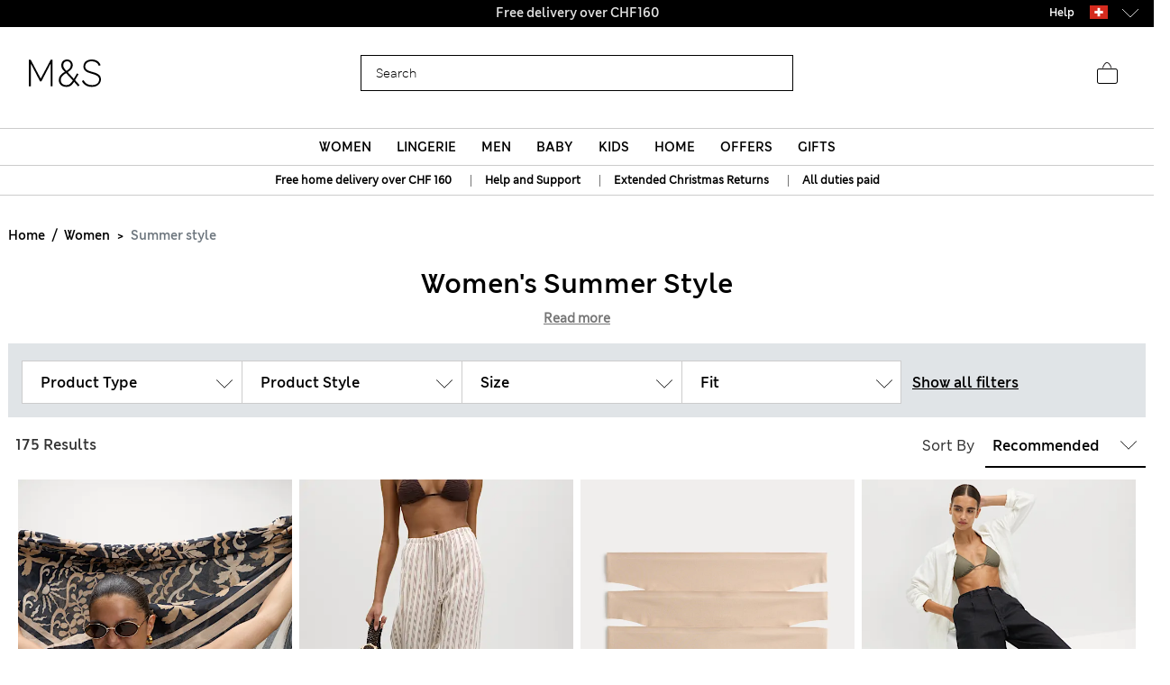

--- FILE ---
content_type: image/svg+xml
request_url: https://www.marksandspencer.com/on/demandware.static/Sites-mandslondon-Site/-/en_CH/v1768957238780/images/icons/sparks-name-logo.svg
body_size: 1342
content:
<svg width="140" height="32" viewBox="0 0 140 32" fill="none" xmlns="http://www.w3.org/2000/svg">
<path d="M19.99 22.3071C19.99 26.5956 16.2894 30.0195 10.4792 30.0195C5.25688 30.0195 1.86758 28.0482 0 24.4168L3.87349 22.2034C5.22229 24.7626 7.50489 25.9385 10.6867 25.9385C13.6264 25.9385 15.321 24.5205 15.321 22.4454C15.321 20.4741 13.3843 19.7824 10.2025 18.9178C4.63435 17.4998 1.21047 15.4939 1.21047 10.9287C1.21047 5.74102 5.77565 3.73511 10.1333 3.73511C13.488 3.73511 17.9495 4.8764 19.4366 9.16491L15.2865 10.9979C14.5948 9.06115 12.658 7.81611 10.0296 7.81611C7.36655 7.81611 5.81023 9.06116 5.81023 10.9287C5.81023 12.9346 7.71239 13.488 11.6205 14.5947C16.6353 15.9435 19.99 17.7419 19.99 22.3071Z" fill="white"/>
<path d="M33.5474 4.04651C39.8418 4.04651 43.5078 6.84786 43.5078 12.2431C43.5078 17.6729 39.4268 20.578 33.7203 20.578H28.3597V29.4663H23.6216V4.04651H33.5474ZM33.3053 16.5662C36.6254 16.5662 38.5622 15.0444 38.5622 12.3123C38.5622 9.47631 36.66 8.09292 33.2707 8.09292H28.3597V16.5662H33.3053Z" fill="white"/>
<path d="M77.7811 20.0246V29.4663H73.043V4.04651H83.1763C89.2632 4.04651 92.86 6.91704 92.86 11.8281C92.86 15.8399 90.3008 18.5029 87.0152 19.575L94.5547 29.5009H89.0557L81.9312 20.0592H77.7811V20.0246ZM83.3146 16.0128C86.2198 16.0128 87.949 14.4565 87.949 11.8281C87.949 9.51089 86.116 8.09292 83.0725 8.09292H77.7811V16.0128H83.3146Z" fill="white"/>
<path d="M102.199 21.062V29.5007H97.4604V4.08093H102.199V15.5285L112.505 4.08093H118.384L108.043 14.906L119.491 29.4661H113.612L104.827 18.3298L102.199 21.062Z" fill="white"/>
<path d="M139.446 22.3071C139.446 26.5956 135.745 30.0195 129.935 30.0195C124.713 30.0195 121.324 28.0482 119.456 24.4168L123.33 22.2034C124.678 24.7626 126.961 25.9385 130.143 25.9385C133.082 25.9385 134.777 24.5205 134.777 22.4454C134.777 20.4741 132.84 19.7824 129.659 18.9178C124.09 17.4998 120.667 15.4939 120.667 10.9287C120.667 5.74102 125.232 3.73511 129.589 3.73511C132.944 3.73511 137.406 4.8764 138.893 9.16491L134.743 10.9979C134.051 9.06115 132.114 7.81611 129.486 7.81611C126.823 7.81611 125.266 9.06116 125.266 10.9287C125.266 12.9346 127.168 13.488 131.077 14.5947C136.091 15.9435 139.446 17.7419 139.446 22.3071Z" fill="white"/>
<path d="M75.844 9.33788C75.8094 9.23412 75.7057 9.19954 75.6019 9.23413C72.2818 10.3408 68.9962 11.3438 65.6761 11.8626C63.2552 5.36064 62.771 0 58.8975 0C55.1623 0 55.7848 7.33196 54.5398 11.5859C48.4529 10.7213 44.026 8.12741 42.1931 11.0671C39.53 15.3902 47.8995 20.6817 50.2513 23.1026C48.7641 25.5235 46.862 27.737 44.5102 29.5354C44.4411 29.6045 44.4065 29.6737 44.4411 29.7775C44.4756 29.8466 44.5794 29.8812 44.6831 29.8466C47.277 28.3595 49.4558 26.2844 51.2542 23.9326C55.7503 27.2874 64.4656 34.1006 68.9616 31.3684C72.5584 29.1895 69.1 24.5552 66.1257 13.246C69.4804 12.4159 72.6622 11.0671 75.7402 9.54539C75.844 9.5108 75.8786 9.40705 75.844 9.33788ZM59.105 2.76678C59.7621 2.76678 61.768 9.64915 62.4943 12.1738C62.4943 12.1738 59.105 12.2776 56.7878 11.8971C58.0674 7.26279 58.5516 2.76678 59.105 2.76678ZM51.8076 20.2321C49.4558 18.3991 43.9915 13.7301 44.5448 12.7272C44.9252 12.0009 47.7266 13.2114 54.021 13.8685C54.021 13.8339 53.3985 16.5315 51.8076 20.2321ZM66.7136 28.6362C64.2581 29.2587 54.6436 22.3763 53.0872 21.2004C54.8165 18.3991 56.1999 14.0414 56.1999 14.0414C60.523 14.3873 63.0131 13.8685 63.0131 13.8685C66.1257 25.0739 67.8549 28.3249 66.7136 28.6362Z" fill="#00CE7C"/>
</svg>


--- FILE ---
content_type: text/javascript; charset=utf-8
request_url: https://e.cquotient.com/recs/aagf-mandslondon/SFRA_Baby_GNAV?callback=CQuotient._callback3&_=1768969561086&_device=mac&userId=&cookieId=abcSxpbp7vKClJYW7GHhS1i0Wn&emailId=&anchors=id%3A%3AEU_SC_Level_1_8496131%7C%7Csku%3A%3A%7C%7Ctype%3A%3A%7C%7Calt_id%3A%3A&slotId=nav-product-recommendation-1&slotConfigId=New%20Slot%20Configuration%20-%202018-12-06%2015%3A10%3A27&slotConfigTemplate=slots%2Frecommendation%2FhomePageProductSlot.isml&ccver=1.03&realm=AAGF&siteId=mandslondon&instanceType=prd&v=v3.1.3&json=%7B%22userId%22%3A%22%22%2C%22cookieId%22%3A%22abcSxpbp7vKClJYW7GHhS1i0Wn%22%2C%22emailId%22%3A%22%22%2C%22anchors%22%3A%5B%7B%22id%22%3A%22EU_SC_Level_1_8496131%22%2C%22sku%22%3A%22%22%2C%22type%22%3A%22%22%2C%22alt_id%22%3A%22%22%7D%5D%2C%22slotId%22%3A%22nav-product-recommendation-1%22%2C%22slotConfigId%22%3A%22New%20Slot%20Configuration%20-%202018-12-06%2015%3A10%3A27%22%2C%22slotConfigTemplate%22%3A%22slots%2Frecommendation%2FhomePageProductSlot.isml%22%2C%22ccver%22%3A%221.03%22%2C%22realm%22%3A%22AAGF%22%2C%22siteId%22%3A%22mandslondon%22%2C%22instanceType%22%3A%22prd%22%2C%22v%22%3A%22v3.1.3%22%7D
body_size: 945
content:
/**/ typeof CQuotient._callback3 === 'function' && CQuotient._callback3({"SFRA_Baby_GNAV":{"displayMessage":"SFRA_Baby_GNAV","recs":[{"id":"P60642969","product_name":"3 Pack Adaptive Pure Cotton Bodysuits (3-16 Yrs)","image_url":"http://assets.digitalcontent.marksandspencer.app/image/upload/SD_04_T92_6004P_T4_X_EC_90","product_url":"https://www.marksandspencer.com/en/3-pack-adaptive-pure-cotton-bodysuits-3-16-yrs/p/P60642969.html"},{"id":"P60203963","product_name":"7 Pack Pure Cotton Long Sleeve Bodysuits (5lbs-3 Yrs)","image_url":"http://assets.digitalcontent.marksandspencer.app/image/upload/SD_04_T92_1005_Z0_X_EC_90","product_url":"https://www.marksandspencer.com/en/7-pack-pure-cotton-long-sleeve-bodysuits-5lbs-3-yrs/p/P60203963.html"},{"id":"P60642968","product_name":"3 Pack Adaptive Pure Cotton Bodysuits (7lbs–16 Yrs)","image_url":"http://assets.digitalcontent.marksandspencer.app/image/upload/SD_04_T92_6010P_Z0_X_EC_90","product_url":"https://www.marksandspencer.com/en/3-pack-adaptive-pure-cotton-bodysuits-7lbs%E2%80%9316-yrs/p/P60642968.html"},{"id":"P60646041","product_name":"3 Pack Adaptive Pure Cotton Bodysuits (3-16 Yrs)","image_url":"http://assets.digitalcontent.marksandspencer.app/image/upload/SD_04_T92_6037P_ZZ_X_EC_90","product_url":"https://www.marksandspencer.com/en/3-pack-adaptive-pure-cotton-bodysuits-3-16-yrs/p/P60646041.html"},{"id":"P60642964","product_name":"3 Pack Adaptive Pure Cotton (7lbs-16 Yrs)","image_url":"http://assets.digitalcontent.marksandspencer.app/image/upload/SD_04_T92_6012P_Z0_X_EC_90","product_url":"https://www.marksandspencer.com/en/3-pack-adaptive-pure-cotton-7lbs-16-yrs/p/P60642964.html"},{"id":"P60750959","product_name":"3 Pack Cotton Rich Ribbed Sleepsuits (6½lbs-3 Yrs)","image_url":"http://assets.digitalcontent.marksandspencer.app/image/upload/SD_04_T92_6679S_KC_X_EC_90","product_url":"https://www.marksandspencer.com/en/3-pack-cotton-rich-ribbed-sleepsuits-6%C2%BDlbs-3-yrs/p/P60750959.html"},{"id":"P60646040","product_name":"3 Pack Adaptive Bodysuits (3-16 Yrs)","image_url":"http://assets.digitalcontent.marksandspencer.app/image/upload/SD_04_T92_6036P_Z0_X_EC_0","product_url":"https://www.marksandspencer.com/en/3-pack-adaptive-bodysuits-3-16-yrs/p/P60646040.html"},{"id":"P60642965","product_name":"3 Pack Pure Cotton Adaptive Bodysuits (3-16 Yrs)","image_url":"http://assets.digitalcontent.marksandspencer.app/image/upload/SD_04_T92_6006P_Z0_X_EC_0","product_url":"https://www.marksandspencer.com/en/3-pack-pure-cotton-adaptive-bodysuits-3-16-yrs/p/P60642965.html"},{"id":"P60203972","product_name":"5 Pack Pure Cotton Sleepsuits (5lbs-3 Yrs)","image_url":"http://assets.digitalcontent.marksandspencer.app/image/upload/SD_04_T92_1019_Z0_X_EC_90","product_url":"https://www.marksandspencer.com/en/5-pack-pure-cotton-sleepsuits-5lbs-3-yrs/p/P60203972.html"},{"id":"P60203949","product_name":"7 Pack Pure Cotton Short Sleeve Bodysuits (5lbs-3 Yrs)","image_url":"http://assets.digitalcontent.marksandspencer.app/image/upload/SD_04_T92_1000_Z0_X_EC_90","product_url":"https://www.marksandspencer.com/en/7-pack-pure-cotton-short-sleeve-bodysuits-5lbs-3-yrs/p/P60203949.html"},{"id":"P60737951","product_name":"5 Pack Pure Cotton Zip Front Sleepsuits (5lbs-3 Yrs)","image_url":"http://assets.digitalcontent.marksandspencer.app/image/upload/SD_04_T92_1035_Z0_X_EC_0","product_url":"https://www.marksandspencer.com/en/5-pack-pure-cotton-zip-front-sleepsuits-5lbs-3-yrs/p/P60737951.html"},{"id":"P60642970","product_name":"2 Pack Adaptive Pure Cotton Bodysuits (7lbs–16 Yrs)","image_url":"http://assets.digitalcontent.marksandspencer.app/image/upload/SD_04_T92_6013P_Z0_X_EC_90","product_url":"https://www.marksandspencer.com/en/2-pack-adaptive-pure-cotton-bodysuits-7lbs%E2%80%9316-yrs/p/P60642970.html"},{"id":"P60720177","product_name":"7 Pack Pure Cotton Floral Bodysuits (5lbs-3 Yrs)","image_url":"http://assets.digitalcontent.marksandspencer.app/image/upload/SD_04_T92_2017S_A4_X_EC_0","product_url":"https://www.marksandspencer.com/en/7-pack-pure-cotton-floral-bodysuits-5lbs-3-yrs/p/P60720177.html"},{"id":"P60754716","product_name":"Pure Cotton 2.5 Tog Double Zip Sleepsuit (0-12 Mths)","image_url":"http://assets.digitalcontent.marksandspencer.app/image/upload/SD_04_T92_6666S_A4_X_EC_90","product_url":"https://www.marksandspencer.com/en/pure-cotton-2.5-tog-double-zip-sleepsuit-0-12-mths/p/P60754716.html"},{"id":"P60646087","product_name":"3 Pack Pure Cotton Bodysuits (7lbs-16 Yrs)","image_url":"http://assets.digitalcontent.marksandspencer.app/image/upload/SD_04_T92_6011P_Z0_X_EC_0","product_url":"https://www.marksandspencer.com/en/3-pack-pure-cotton-bodysuits-7lbs-16-yrs/p/P60646087.html"},{"id":"P60580090","product_name":"Cotton Rich Chinos (6-16 Yrs)","image_url":"http://assets.digitalcontent.marksandspencer.app/image/upload/SD_04_T87_3429V_JS_X_EC_0","product_url":"https://www.marksandspencer.com/en/cotton-rich-chinos-6-16-yrs/p/P60580090.html"},{"id":"P60720172","product_name":"3 Pack Pure Cotton Dog Popper Footed Sleepsuits (0-3 Yrs)","image_url":"http://assets.digitalcontent.marksandspencer.app/image/upload/SD_04_T92_4018S_E4_X_EC_0","product_url":"https://www.marksandspencer.com/en/3-pack-pure-cotton-dog-popper-footed-sleepsuits-0-3-yrs/p/P60720172.html"},{"id":"P60642891","product_name":"2 Pack Adaptive Pure Cotton Rompers (3-16 Yrs)","image_url":"http://assets.digitalcontent.marksandspencer.app/image/upload/SD_04_T92_6032P_DC_X_EC_90","product_url":"https://www.marksandspencer.com/en/2-pack-adaptive-pure-cotton-rompers-3-16-yrs/p/P60642891.html"},{"id":"P60719950","product_name":"3 Pack Pure Cotton Turtle Sleepsuits (0-3 Yrs)","image_url":"http://assets.digitalcontent.marksandspencer.app/image/upload/SD_04_T92_6024S_KY_X_EC_90","product_url":"https://www.marksandspencer.com/en/3-pack-pure-cotton-turtle-sleepsuits-0-3-yrs/p/P60719950.html"},{"id":"P60203964","product_name":"7 Pack Pure Cotton Sleeveless Bodysuits (5lbs-3 Yrs)","image_url":"http://assets.digitalcontent.marksandspencer.app/image/upload/SD_04_T92_1001_Z0_X_EC_90","product_url":"https://www.marksandspencer.com/en/7-pack-pure-cotton-sleeveless-bodysuits-5lbs-3-yrs/p/P60203964.html"}],"recoUUID":"d083fec8-6e48-445f-958f-935095208686"}});